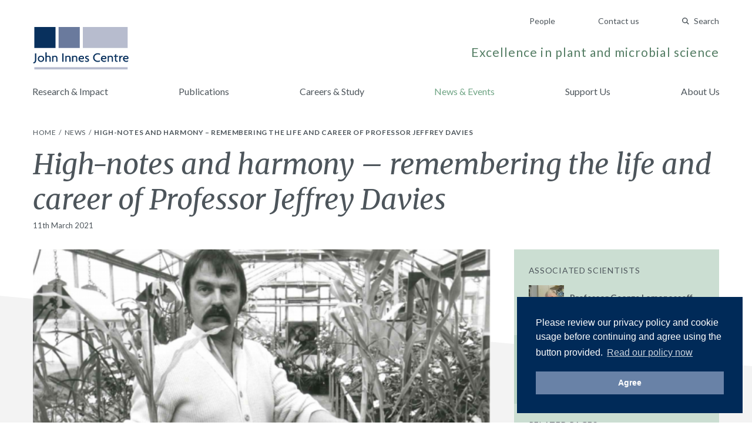

--- FILE ---
content_type: text/html; charset=UTF-8
request_url: https://www.jic.ac.uk/news/high-notes-and-harmony-remembering-the-life-and-career-of-professor-jeffrey-davies/
body_size: 42092
content:
<!doctype html>
<html lang="en-GB">
    <head>
        <meta charset="utf-8">
        <meta http-equiv="x-ua-compatible" content="ie=edge">
        <meta name="viewport" content="width=device-width, initial-scale=1, shrink-to-fit=no">

        <!-- Fonts -->
        <link rel="preconnect" href="https://fonts.gstatic.com">
        <link href="https://fonts.googleapis.com/css2?family=Lato:ital,wght@0,300;0,400;0,700;1,400&family=Merriweather:ital,wght@0,300;0,400;0,700;1,400&display=swap" rel="stylesheet">

        <!-- Media -->
        <link rel="apple-touch-icon" sizes="180x180" href="https://www.jic.ac.uk/app/themes/giles/assets/img/meta/apple-touch-icon.png">
        <link rel="icon" type="image/png" sizes="32x32" href="https://www.jic.ac.uk/app/themes/giles/assets/img/meta/favicon-32x32.png">
        <link rel="icon" type="image/png" sizes="16x16" href="https://www.jic.ac.uk/app/themes/giles/assets/img/meta/favicon-16x16.png">
        <meta name="theme-color" content="#09305D">
        <meta name="facebook-domain-verification" content="2h9i7p8n0257yreq8bt097hzh8kjcc" />

        <title>Remembering the life and career of Professor Jeffrey Davies</title>

<!-- Start The SEO Framework by Sybre Waaijer -->
<meta name="description" content="Former colleagues have fondly remembered the rich and varied achievements of Professor Jeffrey “Jeff” Davies, a leading figure in plant virology at the John&#8230;" />
<meta property="og:image" content="https://www.jic.ac.uk/app/uploads/2021/03/Screenshot-2021-03-10-at-15.53.11.png" />
<meta property="og:image:width" content="771" />
<meta property="og:image:height" content="576" />
<meta property="og:locale" content="en_GB" />
<meta property="og:type" content="article" />
<meta property="og:title" content="Remembering the life and career of Professor Jeffrey Davies" />
<meta property="og:description" content="Former colleagues have fondly remembered the rich and varied achievements of Professor Jeffrey “Jeff” Davies, a leading figure in plant virology at the John Innes Centre for more than 20 years&#8230;" />
<meta property="og:url" content="https://www.jic.ac.uk/news/high-notes-and-harmony-remembering-the-life-and-career-of-professor-jeffrey-davies/" />
<meta property="og:site_name" content="John Innes Centre" />
<meta property="article:published_time" content="2021-03-11T09:00+00:00" />
<meta property="article:modified_time" content="2021-03-30T15:46+01:00" />
<meta property="og:updated_time" content="2021-03-30T15:46+01:00" />
<meta name="twitter:card" content="summary_large_image" />
<meta name="twitter:title" content="Remembering the life and career of Professor Jeffrey Davies" />
<meta name="twitter:description" content="Former colleagues have fondly remembered the rich and varied achievements of Professor Jeffrey “Jeff” Davies, a leading figure in plant virology at the John Innes Centre for more than 20 years&#8230;" />
<meta name="twitter:image" content="https://www.jic.ac.uk/app/uploads/2021/03/Screenshot-2021-03-10-at-15.53.11.png" />
<meta name="twitter:image:width" content="771" />
<meta name="twitter:image:height" content="576" />
<link rel="canonical" href="https://www.jic.ac.uk/news/high-notes-and-harmony-remembering-the-life-and-career-of-professor-jeffrey-davies/" />
<script type="application/ld+json">{"@context":"https://schema.org","@type":"BreadcrumbList","itemListElement":[{"@type":"ListItem","position":1,"item":{"@id":"https://www.jic.ac.uk/","name":"John Innes Centre","image":"https://www.jic.ac.uk/app/uploads/2026/01/1mm-overview-scale-VGN1c-region-1-landscape-WEB.jpg"}},{"@type":"ListItem","position":2,"item":{"@id":"https://www.jic.ac.uk/news/","name":"News"}},{"@type":"ListItem","position":3,"item":{"@id":"https://www.jic.ac.uk/news/high-notes-and-harmony-remembering-the-life-and-career-of-professor-jeffrey-davies/","name":"Remembering the life and career of Professor Jeffrey Davies","image":"https://www.jic.ac.uk/app/uploads/2021/03/Screenshot-2021-03-10-at-15.53.11.png"}}]}</script>
<!-- End The SEO Framework by Sybre Waaijer | 0.00243s -->

<link rel='dns-prefetch' href='//www.jic.ac.uk' />
<link rel='stylesheet' id='app-css'  href='https://www.jic.ac.uk/app/themes/giles/assets/css/app.css?ver=651e728fd7fbe14d67351452b7d72dca' type='text/css' media='screen' />
<script type="text/javascript">var algolia = {"debug":false,"application_id":"ANDKUPE4RK","search_api_key":"2d5597dc7a43ebc847cb8e0fade5c57e","powered_by_enabled":false,"query":"","autocomplete":{"sources":[{"index_id":"searchable_posts","index_name":"live_wp_searchable_posts","label":"All posts","admin_name":"All posts","position":10,"max_suggestions":5,"tmpl_suggestion":"autocomplete-post-suggestion","enabled":true}],"input_selector":"input[name='s']:not('.no-autocomplete')"},"indices":{"searchable_posts":{"name":"live_wp_searchable_posts","id":"searchable_posts","enabled":true,"replicas":[]}}};</script>

        <script>
        (function() {
            'use strict';
            document.documentElement.className = 'fallback';
            var css_href = 'https://fonts.googleapis.com/css?family=Lato:300,400,400i,700|Merriweather:300,400,400i,700';

            var localStorageSupported = function() {
                try {
                    localStorage.setItem('test', 'test');
                    localStorage.removeItem('test');
                    return true;
                } catch (e) {
                    return false;
                }
            }

            if (localStorageSupported() && localStorage.appFonts) {
                injectRawStyle(localStorage.getItem('appFonts'));
            } else {
                window.onload = function() {
                    injectFontsStylesheet();
                }
            }

            function injectFontsStylesheet() {
                var xhr = new XMLHttpRequest();
                xhr.open('GET', css_href, true);
                xhr.onreadystatechange = function() {
                    if (xhr.readyState === 4) {
                        injectRawStyle(xhr.responseText);
                        localStorage.setItem('appFonts', xhr.responseText);
                    }
                }
                xhr.send();
            }

            function injectRawStyle(text) {
                var style = document.createElement('style');
                style.innerHTML = text;
                document.getElementsByTagName('head')[0].appendChild(style);
                document.documentElement.className = 'webFont';
            }
        }());
        </script>

        <script>
        window.site = {
            mediaPath: 'https://www.jic.ac.uk/app/themes/giles/assets/img/',
        };
        </script>

        <!-- GTM -->
        <script>(function(w,d,s,l,i){w[l]=w[l]||[];w[l].push({'gtm.start':
                new Date().getTime(),event:'gtm.js'});var f=d.getElementsByTagName(s)[0],
            j=d.createElement(s),dl=l!='dataLayer'?'&l='+l:'';j.async=true;j.src=
            'https://www.googletagmanager.com/gtm.js?id='+i+dl;f.parentNode.insertBefore(j,f);
        })(window,document,'script','dataLayer','GTM-W5V4WWN');</script>

            </head>
    <body class="post-template-default single single-post postid-25631 single-format-standard alumni-stories-dr-ruth-bryant-from-plant-breeding-to-crop-protection-an-insight-into-agriculture app-data index-data singular-data single-data single-post-data single-post-high-notes-and-harmony-remembering-the-life-and-career-of-professor-jeffrey-davies-data">

        <!-- GTM (fallback) -->
        <noscript>
            <iframe src="https://www.googletagmanager.com/ns.html?id=GTM-W5V4WWN" height="0" width="0" style="display:none;visibility:hidden"></iframe>
        </noscript>
        <!-- ./GTM (fallback)-->

        <div id="app">
            <header class="pb-sm md:pb-md">
    <div class="container flex md:block justify-between flex-row-reverse items-center pt-sm md:pt-none">

        <!-- Ancillary -->
        <nav class="pt-none md:pt-md text-right">
                            <a href="/people/" class="hidden md:inline-block ml-lg md:ml-xl text-14 text-slate-dark hover:text-indigo-base no-underline">
                    People
                </a>
                            <a href="https://www.jic.ac.uk/contact-us/" class="hidden md:inline-block ml-lg md:ml-xl text-14 text-slate-dark hover:text-indigo-base no-underline">
                    Contact us
                </a>
            
            <quick-search search-page="https://www.jic.ac.uk/search-results/" :algolia-logo="false"></quick-search>

            <button class="btn-icon btn-menu md:hidden" type="button" onclick="document.querySelector('body').classList.toggle('menu-open');">
                Menu
            </button>
        </nav>
        <!-- ./Ancillary-->

        <!-- Branding -->
        <div class="flex flex-row justify-between items-end">

            <a href="/" class="block">
                <img src="https://www.jic.ac.uk/app/themes/giles/assets/img/jic-logo.svg" alt="John Innes Centre" class="block header-logo"/>
            </a>

            <p class="hidden md:block mb-sm text-18 lg:text-21 text-sage-dark text-right tracking-wide">
                Excellence in plant and microbial science
            </p>

        </div>
        <!-- ./Branding-->

    </div>

    <!-- Primary -->
    <nav class="menu-primary">
        <div class="menu-primary-header">
            Menu
            <button class="btn-icon btn-close" type="button" onclick="document.querySelector('body').classList.toggle('menu-open');">
                Close
            </button>
        </div>
        <div class="menu-primary-body container">
                            <a href="https://www.jic.ac.uk/research-impact/" class="menu-primary-link ">
                    Research &amp; Impact
                </a>
                            <a href="https://www.jic.ac.uk/research-impact/publications/" class="menu-primary-link ">
                    Publications
                </a>
                            <a href="https://www.jic.ac.uk/training-careers/" class="menu-primary-link ">
                    Careers &amp; Study
                </a>
                            <a href="https://www.jic.ac.uk/news-events/" class="menu-primary-link text-saffron-base md:text-sage-base">
                    News &amp; Events
                </a>
                            <a href="https://www.jic.ac.uk/support-us/" class="menu-primary-link ">
                    Support Us
                </a>
                            <a href="https://www.jic.ac.uk/about-us/" class="menu-primary-link ">
                    About Us
                </a>
            
                            <a href="/people/" class="menu-primary-link  md:hidden">
                    People
                </a>
                            <a href="https://www.jic.ac.uk/contact-us/" class="menu-primary-link  md:hidden">
                    Contact us
                </a>
                    </div>
    </nav>
    <!-- ./Primary-->

</header>
            
    
    <!-- Breadcrumbs -->
    <nav class="bg-white pt-xxs">
    <div class="container py-sm">

        <ol class="list-reset list-divided">
                    <li class="inline-block text-12 uppercase tracking-wide">
                                                        <a class="text-slate-dark hover:text-indigo-base no-underline" href="/">
                        Home
                    </a>
                                                </li>
                    <li class="inline-block text-12 uppercase tracking-wide">
                                                        <a class="text-slate-dark hover:text-indigo-base no-underline" href="/news/">
                        News
                    </a>
                                                </li>
                    <li class="inline-block text-12 uppercase tracking-wide">
                                   <span class="font-bold">High-notes and harmony – remembering the life and career of Professor Jeffrey Davies</span>
                            </li>
            </ol>

    </div>
</nav>
    <!-- ./Breadcrumbs-->

    <article>

        <!-- Post Title -->
        <header>

            <div class="container pb-xl mb-lg">

                <h1 class="title mb-xxs text-36 lg:text-48">
                    High-notes and harmony – remembering the life and career of Professor Jeffrey Davies
                </h1>
                <time class="block text-13" datetime="2021-03-11T09:00:37+00:00">
                                            11th March 2021
                                    </time>
            </div>

            <div class="triangle-base text-slate-light ">
    <svg class="fill-current" xmlns="http://www.w3.org/2000/svg" width="1200" height="120" viewBox="0 0 1200 120" preserveAspectRatio="none">
                    <path d="M1200 120H0V0l1200 120z" fill-rule="evenodd"/>
            </svg>
</div>
        </header>
        <!-- ./Post Title-->

        <!-- Post Body -->
        <div class="bg-slate-light border-reset">
            <div class="container lg:flex pull-north">

                <div class="lg:w-2/3 mb-lg lg:mb-none quarantine quarantine-with-lead">

                                            <img src="https://www.jic.ac.uk/app/uploads/2021/03/Screenshot-2021-03-10-at-15.53.11-615x340.png" alt="" class="block w-full"/>
                    
                    <p>Former colleagues have fondly remembered the rich and varied achievements of Professor Jeffrey “Jeff” Davies, a leading figure in plant virology at the John Innes Centre for more than 20 years.</p>
<p>Professor Davies, who has died aged 78 following a short illness, joined the John Innes Institute in 1979 as Head of Virus Research, a position he held until his retirement in 2001.</p>
<p>After retiring the accomplished musician and musical director became interested in scientific aspects of the performing voice including rehabilitation for singers after medical conditions &#8211; at one point he successfully treated himself after his voice was affected.</p>
<p>Professor Davies’ appointment to the John Innes Institute marked a move into a new era of molecular biology for his department.</p>
<p>Research on Caulimoviruses (especially Cauliflower mosaic virus) was already well-established at John Innes, but work on Geminiviruses (Cassava latent virus and Maize streak virus) and on RNA viruses (Comoviruses &#8211; the Cowpea mosaic virus group) were new projects initiated by Professor Davies.</p>
<p>Professor George Lomonossoff, who joined the department in 1980 and remains at the John Innes Centre today, paid tribute to the career of his mentor.</p>
<p>“Under Jeff’s guidance, the department gained an international reputation at the forefront of molecular plant virology. The geminiviruses are now recognised as being of major agricultural and economic importance, and Jeff maintained his interest in them until his retirement, culminating in his publication of the first molecular model of the geminivirus particle structure in 2001.”</p>
<p>Professor Davies also had an impact on the research into the other major group of plant DNA viruses, the plant pararetroviruses.</p>
<p>Throughout, he also maintained his interest in the genome structure and expression of plant RNA viruses, especially Cowpea mosaic virus (CPMV) and Pea early browning virus (PeBV).</p>
<p>Before joining the John Innes Centre, he completed a PhD at the University of Nottingham, worked in Wisconsin, United States, and Wageningen, the Netherlands.</p>
<p>A Fellow of the Linnean Society (FLS) and a Fellow of the Royal Society of Biology (FRSB), he was appointed a John Innes Centre Emeritus Fellow in 2001.</p>
<p>Another former John Innes Centre colleague Dr Simon Covey said: “Jeff transformed the Department of Virus Research at the John Innes Centre and developed an atmosphere of quiet encouragement and support that enabled his project leaders to push ahead with their own interests within the framework of the wider goals of the institute. It was a very productive department with many seminal papers in the highest quality journals as well as training many graduate students who went onto greater things.”</p>
<p>Musically, Professor Davies had singing qualifications from the Royal College of Music (ARCM and CTABRSM) and he was a Fellow of the Royal Society of Arts (FRSA) and a Fellow of the Incorporated Society of Musicians (FISM).</p>
<p>He was involved with a variety operatic companies including the Scottish Opera and the Wisconsin Opera. In Norfolk he directed opera productions at the Theatre Royal, Norwich with the Norfolk Opera Players. He also directed opera at the Auden Theatre, Holt with the North Norfolk Chamber Opera.</p>
<p>He formed his own professional opera company, ‘Opera da Camera,’ a small touring outfit which performed rare as well as standard opera, often in unusual venues &#8211; on one memorable occasion in a tent during a ferocious storm.</p>
<p>Opera da Camera developed into supporting the education of singing and performing in the East Anglian Summer Music School at the UEA (University of East Anglia), for which Professor Davies was the founder and the Director. He was a vocal coach and tutor, along with internationally acclaimed singers and accompanists, to advanced amateur adult singers and young professionals in the School’s Workshops and Masterclasses.</p>
<p>Professor Davies also directed many classical plays and comedies in Norwich, including at the Sewell Barn Theatre and the Maddermarket Theatre.</p>


                </div>

                <aside class="lg:w-1/3 -mx-container sm:mx-none lg:pl-md xl:pl-lg sidebar">
                    <div class="bg-sage-light">

            <section class="p-container sm:p-md">
            <h1 class="mb-sm text-14 font-normal tracking-wide uppercase">Associated Scientists</h1>
            <ul class="list-reset -mb-xs">
                                    <li class="mb-xs">
                        <a href="https://www.jic.ac.uk/people/george-lomonosoff/" class="flex items-center text-slate-dark hover:text-blush-dark no-underline">

                                                            <img src="https://www.jic.ac.uk/app/uploads/2018/11/IMG_1844-70x70.jpg" alt="" class="block" style="width: 60px"/>
                            
                            <div class="flex-1 pl-xs">
                                <strong class="text-14">
                                    Professor George Lomonossoff
                                </strong>
                                <p class="text-13 italic">
                                    Group Leader
                                </p>
                            </div>

                        </a>
                    </li>
                            </ul>
        </section>
    
            <section class="p-container sm:p-md">
            <h1 class="mb-sm text-14 font-normal tracking-wide uppercase">Contact</h1>
            <ul class="list-reset">
                
                <li>
    <a href="mailto:Comms@jic.ac.uk" class="flex items-center mb-xs text-slate-dark hover:text-blush-dark no-underline">
        <img src="https://www.jic.ac.uk/app/themes/giles/assets/img/icon-email.svg" class="block email"/>
        <div class="flex-1 pl-xs text-14 font-bold">
            Comms@jic.ac.uk
        </div>
    </a>
</li>

                            </ul>
        </section>
    
            <section class="p-container sm:p-md">
            <h1 class="mb-sm text-14 font-normal tracking-wide uppercase">Related Pages</h1>
            <ul class="list-reset">
                                    <li>
                        <a href="https://www.jic.ac.uk/research-impact/virology-research-timeline/" class="flex items-center mb-xs text-slate-dark hover:text-blush-dark no-underline">
                            <img src="https://www.jic.ac.uk/app/themes/giles/assets/img/icon-page.svg" class="block"/>
                            <div class="flex-1 pl-xs text-14">
                                Virology research timeline
                            </div>
                        </a>
                    </li>
                                    <li>
                        <a href="https://www.jic.ac.uk/about-us/history-of-plant-microbial-science-at-john-innes-centre/" class="flex items-center mb-xs text-slate-dark hover:text-blush-dark no-underline">
                            <img src="https://www.jic.ac.uk/app/themes/giles/assets/img/icon-page.svg" class="block"/>
                            <div class="flex-1 pl-xs text-14">
                                The history of plant science and microbial science at the John Innes Centre
                            </div>
                        </a>
                    </li>
                                    <li>
                        <a href="https://www.jic.ac.uk/about-us/get-involved/alumni/" class="flex items-center mb-xs text-slate-dark hover:text-blush-dark no-underline">
                            <img src="https://www.jic.ac.uk/app/themes/giles/assets/img/icon-page.svg" class="block"/>
                            <div class="flex-1 pl-xs text-14">
                                Alumni
                            </div>
                        </a>
                    </li>
                            </ul>
        </section>
    
            <section class="p-container sm:p-md">
            <h1 class="mb-sm text-14 font-normal tracking-wide uppercase">Related News</h1>
            <ul class="list-reset">
                                    <li>
                        <a href="https://www.jic.ac.uk/news/a-first-step-to-plant-made-dengue-virus-vaccines/" class="flex items-center mb-xs text-slate-dark hover:text-blush-dark no-underline">
                            <img src="https://www.jic.ac.uk/app/themes/giles/assets/img/icon-page.svg" class="block"/>
                            <div class="flex-1 pl-xs text-14">
                                A first step to plant made dengue virus vaccines
                            </div>
                        </a>
                    </li>
                                    <li>
                        <a href="https://www.jic.ac.uk/news/family-of-crop-viruses-revealed-at-high-resolution-for-the-first-time/" class="flex items-center mb-xs text-slate-dark hover:text-blush-dark no-underline">
                            <img src="https://www.jic.ac.uk/app/themes/giles/assets/img/icon-page.svg" class="block"/>
                            <div class="flex-1 pl-xs text-14">
                                Family of crop viruses revealed at high resolution for the first time
                            </div>
                        </a>
                    </li>
                                    <li>
                        <a href="https://www.jic.ac.uk/blog/working-on-sars-cov2-virus-like-particles-vlps-introducing-dr-hadrien-peyret-and-dr-jae-wan-jung/" class="flex items-center mb-xs text-slate-dark hover:text-blush-dark no-underline">
                            <img src="https://www.jic.ac.uk/app/themes/giles/assets/img/icon-page.svg" class="block"/>
                            <div class="flex-1 pl-xs text-14">
                                Working on SARS-CoV2 Virus-like Particles (VLPs); introducing Dr Hadrien Peyret and Dr Jae-Wan Jung
                            </div>
                        </a>
                    </li>
                            </ul>
        </section>
    
    
    
    
    <section class="p-container sm:p-md">
        <h1 class="mb-sm text-14 font-normal tracking-wide uppercase">Share</h1>
        <div class="flex list-reset">

            <a href="https://facebook.com/sharer.php?u=https://www.jic.ac.uk/news/high-notes-and-harmony-remembering-the-life-and-career-of-professor-jeffrey-davies/" target="_blank" class="flex items-baseline mr-sm bg-tint hover:bg-white rounded p-xxs text-14 text-slate-dark no-underline">
                <img src="https://www.jic.ac.uk/app/themes/giles/assets/img/icon-facebook.svg" class="block"/>
            </a>

            <a href="https://twitter.com/home?status=https://www.jic.ac.uk/news/high-notes-and-harmony-remembering-the-life-and-career-of-professor-jeffrey-davies/" target="_blank" class="flex items-baseline mr-sm bg-tint hover:bg-white rounded p-xxs text-14 text-slate-dark no-underline">
                <img src="https://www.jic.ac.uk/app/themes/giles/assets/img/icon-twitter.svg" class="block"/>
            </a>

            <a href="https://www.linkedin.com/shareArticle?mini=true&amp;url=https://www.jic.ac.uk/news/high-notes-and-harmony-remembering-the-life-and-career-of-professor-jeffrey-davies/&amp;title=High-notes and harmony – remembering the life and career of Professor Jeffrey Davies" target="_blank" class="flex items-baseline mr-sm bg-tint hover:bg-white p-xxs text-14 text-slate-dark no-underline">
                <img src="https://www.jic.ac.uk/app/themes/giles/assets/img/icon-linkedin.svg" class="block"/>
            </a>

        </div>
    </section>

</div>
                </aside>

            </div>
        </div>
        <!-- ./Post Body-->

    </article>

    
            <!-- Related Posts -->
        <div class="bg-slate-light pt-lg md:pt-xl pb-lg md:pb-xxl">
            <div class="container">

                <h2 class="mb-md text-24 uppercase font-normal tracking-wide">
                    More News Stories
                </h2>

                <ul class="flex flex-row flex-wrap -m-sm list-reset">

                                                            <li class="w-full md:w-1/2 lg:w-1/3 p-sm" data-aos="fade-up" data-aos-delay="0">
                        <article class="md:h-full bg-sage-light text-slate-dark" >
    <div class="relative">
        <a href="https://www.jic.ac.uk/news/norwich-scientists-write-new-textbook-on-plant-biology/">
            <img src="https://www.jic.ac.uk/app/uploads/2026/01/essential-plant-biology-web-image-450x250.png" alt="" class="block w-full"/>
        </a>
            </div>
    <div class="p-md">

        <header class="mb-sm">
            <span class="block mb-xxs text-14 tracking-wide uppercase">
                News
            </span>
            <h1 class="title mb-xxs text-24">
                <a href="https://www.jic.ac.uk/news/norwich-scientists-write-new-textbook-on-plant-biology/" class="text-slate-dark hover:text-blush-dark no-underline">
                    John Innes Centre scientists lead new textbook on plant biology
                </a>
            </h1>
            <time class="block pt-xxs text-13" datetime="2026-01-26T16:17:34+00:00">
                                    26th January 2026
                            </time>
        </header>

        <p class="mb-sm text-14">
            This lavishly-illustrated textbook is written at a level accessible to undergraduate biologists, and will be a valuable resource for all students and teachers of biology.
        </p>

        <a href="https://www.jic.ac.uk/news/norwich-scientists-write-new-textbook-on-plant-biology/" class="text-slate-dark hover:text-blush-dark sage-light btn-arrow">
            Read the story
        </a>
    </div>
</article>
                    </li>
                                                            <li class="w-full md:w-1/2 lg:w-1/3 p-sm" data-aos="fade-up" data-aos-delay="50">
                        <article class="md:h-full bg-saffron-light text-slate-dark" >
    <div class="relative">
        <a href="https://www.jic.ac.uk/event/agri-tech-careers-for-a-sustainable-future-2026/">
            <img src="https://www.jic.ac.uk/app/uploads/2025/12/JIC-Photography-Drone-450x250.jpeg" alt="" class="block w-full"/>
        </a>
                    <div class="date-bubble absolute pin-t pin-r mt-sm mr-sm bg-saffron-light">
                                <span class="block text-18">17</span>
                <span class="block text-16">Mar</span>
            </div>
            </div>
    <div class="p-md">

        <header class="mb-sm">
            <span class="block mb-xxs text-14 tracking-wide uppercase">
                Event
            </span>
            <h1 class="title mb-xxs text-24">
                <a href="https://www.jic.ac.uk/event/agri-tech-careers-for-a-sustainable-future-2026/" class="text-slate-dark hover:text-blush-dark no-underline">
                    Agri-tech Careers for a Sustainable Future 2026
                </a>
            </h1>
            <time class="block pt-xxs text-13" datetime="2025-12-11T14:09:51+00:00">
                                    17th March 2026 at John Innes Centre
                            </time>
        </header>

        <p class="mb-sm text-14">
            With a changing climate and rising population, improvements to sustainable agriculture are vital to ensuring global food security for the future. Do you have the interest, ability and passion to be part of this pioneering work? Agri-tech combines science, technology and engineering to generate innovative ideas to help solve agricultural problems. Find out more about...
        </p>

        <a href="https://www.jic.ac.uk/event/agri-tech-careers-for-a-sustainable-future-2026/" class="text-slate-dark hover:text-blush-dark saffron-light btn-arrow">
            Read the story
        </a>
    </div>
</article>
                    </li>
                                                            <li class="w-full md:w-1/2 lg:w-1/3 p-sm" data-aos="fade-up" data-aos-delay="100">
                        <article class="md:h-full bg-indigo-light text-slate-dark" >
    <div class="relative">
        <a href="https://www.jic.ac.uk/blog/alumni-stories-dr-ruth-bryant-from-plant-breeding-to-crop-protection-an-insight-into-agriculture/">
            <img src="https://www.jic.ac.uk/app/uploads/2025/10/Ruth-Alumni-Blog-Pic-landscape-450x250.png" alt="" class="block w-full"/>
        </a>
            </div>
    <div class="p-md">

        <header class="mb-sm">
            <span class="block mb-xxs text-14 tracking-wide uppercase">
                Blog
            </span>
            <h1 class="title mb-xxs text-24">
                <a href="https://www.jic.ac.uk/blog/alumni-stories-dr-ruth-bryant-from-plant-breeding-to-crop-protection-an-insight-into-agriculture/" class="text-slate-dark hover:text-blush-dark no-underline">
                    Alumni stories: Dr Ruth Bryant, from plant breeding to crop protection – an insight into agriculture
                </a>
            </h1>
            <time class="block pt-xxs text-13" datetime="2025-10-30T16:23:52+00:00">
                                    30th October 2025
                            </time>
        </header>

        <p class="mb-sm text-14">
            Ruth studied at the John Innes Centre from 2009 to 2013 after completing a Biology degree at the University of Manchester and working for the Food and Environment Research Agency. We spoke with Ruth about her love of plant pathology which has taken her career from Cereal Pathologist at RAGT to Disease Control Scientific Expert at Syngenta. 
        </p>

        <a href="https://www.jic.ac.uk/blog/alumni-stories-dr-ruth-bryant-from-plant-breeding-to-crop-protection-an-insight-into-agriculture/" class="text-slate-dark hover:text-blush-dark indigo-light btn-arrow">
            Read the story
        </a>
    </div>
</article>
                    </li>
                                        
                </ul>

                <div class="pt-md text-center md:text-right">
                    <a href="https://www.jic.ac.uk/news-events/" class="btn-solid bg-white hover:bg-indigo-light text-slate-dark">
                        All news &amp; events
                    </a>
                </div>

            </div>
        </div>
        <!-- ./Related Posts-->
    
            <footer class="bg-slate-dark">

    <!-- Footer Main -->
    <div class="container py-lg md:py-xl">

        <div class="md:flex">

            <div>
                <img src="https://www.jic.ac.uk/app/themes/giles/assets/img/jic-logo-reverse.svg" alt="John Innes Centre - Unlocking Nature's Diversity" class="block mb-md" style="max-width: 200px;"/>
                <p class="text-12 text-white tracking-wide">
                    John Innes Centre &copy; 2026
                </p>
            </div>

            <div class="flex flex-row flex-wrap flex-1 mb-md md:mb-none px-none md:px-md lg:px-xl">
                <ul class="hidden md:flex flex-wrap w-full list-reset">
                                            <li class="block w-1/3 lg:w-1/4">
                            <a href="https://www.jic.ac.uk/research-impact/" class="text-12 text-white hover:text-saffron-base tracking-wide no-underline">
                                Research &amp; Impact
                            </a>
                        </li>
                                            <li class="block w-1/3 lg:w-1/4">
                            <a href="https://www.jic.ac.uk/training-careers/" class="text-12 text-white hover:text-saffron-base tracking-wide no-underline">
                                Careers &amp; Study
                            </a>
                        </li>
                                            <li class="block w-1/3 lg:w-1/4">
                            <a href="https://www.jic.ac.uk/international/" class="text-12 text-white hover:text-saffron-base tracking-wide no-underline">
                                International
                            </a>
                        </li>
                                            <li class="block w-1/3 lg:w-1/4">
                            <a href="https://www.jic.ac.uk/contact-us/" class="text-12 text-white hover:text-saffron-base tracking-wide no-underline">
                                Contact us
                            </a>
                        </li>
                                            <li class="block w-1/3 lg:w-1/4">
                            <a href="https://www.jic.ac.uk/about-us/" class="text-12 text-white hover:text-saffron-base tracking-wide no-underline">
                                About us
                            </a>
                        </li>
                                            <li class="block w-1/3 lg:w-1/4">
                            <a href="https://www.jic.ac.uk/news-events/" class="text-12 text-white hover:text-saffron-base tracking-wide no-underline">
                                News &amp; Events
                            </a>
                        </li>
                                            <li class="block w-1/3 lg:w-1/4">
                            <a href="/people/" class="text-12 text-white hover:text-saffron-base tracking-wide no-underline">
                                People
                            </a>
                        </li>
                                    </ul>

                <p class="w-full self-end text-12 text-white tracking-wide">
                    The John Innes Centre,
Norwich Research Park,
Norwich,
NR4 7UH,
UK
                </p>
            </div>

            <ul class="flex -mx-xs list-reset">
                <li class="px-xs">
                    <a href="" class="block text-white hover:text-saffron-base">
                        <span class="screen-reader-text">Twitter</span>
                        <svg width="28" height="28" xmlns="http://www.w3.org/2000/svg"><g id="twitter-reverse" stroke="none" stroke-width="1" fill="none" fill-rule="evenodd"><g id="Group-13-Copy-2" transform="translate(4 6)" fill="currentColor"><path d="M20 2.012a7.894 7.894 0 0 1-2.356.676A4.271 4.271 0 0 0 19.448.314a7.989 7.989 0 0 1-2.607 1.04A4.012 4.012 0 0 0 13.846 0c-2.264 0-4.101 1.922-4.101 4.291 0 .337.035.663.105.978-3.41-.18-6.433-1.886-8.458-4.486a4.438 4.438 0 0 0-.555 2.16c0 1.488.724 2.802 1.825 3.572A3.97 3.97 0 0 1 .803 5.98v.053c0 2.08 1.415 3.815 3.293 4.208a3.84 3.84 0 0 1-1.081.15 3.91 3.91 0 0 1-.773-.076c.523 1.705 2.037 2.946 3.833 2.98A8.004 8.004 0 0 1 0 15.072 11.265 11.265 0 0 0 6.29 17c7.548 0 11.674-6.538 11.674-12.21 0-.187-.003-.373-.01-.556A8.523 8.523 0 0 0 20 2.012" id="Twitter"/></g></g></svg>

                    </a>
                </li>
                <li class="px-xs">
                    <a href="https://www.facebook.com/JohnInnesCentre" class="block text-white hover:text-saffron-base">
                        <span class="screen-reader-text">Facebook</span>
                        <svg width="28" height="28" xmlns="http://www.w3.org/2000/svg"><g id="facebook-reverse" stroke="none" stroke-width="1" fill="none" fill-rule="evenodd"><g id="Group-13-Copy" transform="translate(9 5)" fill="currentColor"><path d="M6.51 19v-8.683h2.924l.424-3.361H6.51V4.808c0-.98.283-1.634 1.699-1.634H10V.14C9.67.093 8.632 0 7.358 0 4.764 0 2.972 1.587 2.972 4.482v2.474H0v3.361h2.972V19" id="Facebook_2_"/></g></g></svg>

                    </a>
                </li>
                <li class="px-xs">
                    <a href="http://www.youtube.com/user/JohnInnesCentre" class="block text-white hover:text-saffron-base">
                        <span class="screen-reader-text">YouTube</span>
                        <svg width="28" height="28" xmlns="http://www.w3.org/2000/svg"><g id="youtube-reverse" stroke="none" stroke-width="1" fill="none" fill-rule="evenodd"><g id="Group-13" transform="translate(4 7)" fill="currentColor"><path d="M8 11V4l6.209 3.512L8 11zm12.79-7.764s-.205-1.47-.835-2.117c-.798-.85-1.694-.854-2.104-.903C14.913 0 10.505 0 10.505 0h-.01S6.087 0 3.15.216c-.411.05-1.306.053-2.105.903C.414 1.766.21 3.236.21 3.236S0 4.962 0 6.687v1.618c0 1.727.21 3.452.21 3.452s.205 1.47.834 2.117c.8.85 1.849.823 2.316.911 1.68.164 7.14.215 7.14.215s4.413-.007 7.351-.223c.41-.05 1.306-.054 2.104-.903.63-.647.835-2.117.835-2.117s.21-1.725.21-3.452V6.687c0-1.725-.21-3.451-.21-3.451z" id="Youtube"/></g></g></svg>

                    </a>
                </li>
                <li class="px-xs">
                    <a href="https://www.instagram.com/johninnescentre/" class="block text-white hover:text-saffron-base">
                        <span class="screen-reader-text">Instagram</span>
                        <svg width="28" height="28" xmlns="http://www.w3.org/2000/svg"><g id="instagram-reverse" stroke="none" stroke-width="1" fill="none" fill-rule="evenodd"><g id="Group-13-Copy2" fill="currentColor"><path d="M18.444 4A5.556 5.556 0 0124 9.556v8.888A5.556 5.556 0 0118.444 24H9.556A5.556 5.556 0 014 18.444V9.556A5.556 5.556 0 019.556 4h8.888zM14 8.444a5.556 5.556 0 100 11.112 5.556 5.556 0 000-11.112zm0 1.667a3.889 3.889 0 110 7.778 3.889 3.889 0 010-7.778zm5.833-3.889a1.389 1.389 0 100 2.778 1.389 1.389 0 000-2.778z"/></g></g></svg>

                    </a>
                </li>
            </ul>

        </div>

    </div>
    <!-- ./Footer Main-->

    <!-- Logos -->
        <div class="bg-slate-darker py-md">
            <div class="container">
                <ul class="flex flex-wrap md:flex-no-wrap md:justify-between md:items-center list-reset list-logos">
                                            <li class="w-1/2 md:flex-1 my-xs">
                                                            <a href="https://www.norwichresearchpark.com/">
                            
                                    <img src="https://www.jic.ac.uk/app/uploads/2021/02/NRP-White-Logo-artwork.png" alt="" class="block w-auto mx-auto"/>

                                                            </a>
                                                    </li>
                                            <li class="w-1/2 md:flex-1 my-xs">
                                                            <a href="https://bbsrc.ukri.org/">
                            
                                    <img src="https://www.jic.ac.uk/app/uploads/2019/10/BBSRC-white.png" alt="" class="block w-auto mx-auto"/>

                                                            </a>
                                                    </li>
                                            <li class="w-1/2 md:flex-1 my-xs">
                                                            <a href="https://www.ecu.ac.uk/equality-charters/athena-swan/">
                            
                                    <img src="https://www.jic.ac.uk/app/uploads/2018/11/Black-blank-background-e1541602275868.png" alt="" class="block w-auto mx-auto"/>

                                                            </a>
                                                    </li>
                                            <li class="w-1/2 md:flex-1 my-xs">
                                                            <a href="http://www.johninnesfoundation.org.uk/">
                            
                                    <img src="https://www.jic.ac.uk/app/uploads/2018/11/White-logo-no-background-e1541602521330.png" alt="" class="block w-auto mx-auto"/>

                                                            </a>
                                                    </li>
                                    </ul>
            </div>
        </div>
        <!-- ./Logos-->
    
</footer>
        </div>

        <script type='text/javascript' src='https://www.jic.ac.uk/app/themes/giles/assets/js/manifest.js?ver=40dcfff9d09d402daf38b8a86518deeb'></script>
<script type='text/javascript' src='https://www.jic.ac.uk/app/themes/giles/assets/js/vendor.js?ver=46966965192ecf220ee3142c4dfe50f7'></script>
<script type='text/javascript' src='https://www.jic.ac.uk/app/themes/giles/assets/js/app.js?ver=69e3e336b66e50082547d9406cb8949e'></script>


            </body>
</html>


--- FILE ---
content_type: image/svg+xml
request_url: https://www.jic.ac.uk/app/themes/giles/assets/img/jic-logo.svg
body_size: 4769
content:
<svg width="163" height="73" xmlns="http://www.w3.org/2000/svg" xmlns:xlink="http://www.w3.org/1999/xlink"><defs><path id="path-1" d="M.016.075H161.48v27.473H.016z"/></defs><g id="Page-1" stroke="none" stroke-width="1" fill="none" fill-rule="evenodd"><g id="Group"><path id="Fill-1" fill="#6A7A9D" d="M43.727 35.637h36.07V0h-36.07z"/><path id="Fill-2" fill="#B7BCCE" d="M85.018 35.637h76.25V0h-76.25z"/><path id="Fill-3" fill="#08305D" d="M2.438 35.637h36.07V0H2.438z"/><g id="Group-7" transform="translate(0 44.933)"><mask id="mask-2" fill="#fff"><use xlink:href="#path-1"/></mask><path id="Fill-4" fill="#B7BCCE" mask="url(#mask-2)" d="M2.438 27.548h159.043v-3.936H2.438z"/><path d="M5.716 11.503V.075H3.524V11.28c0 2.678-1.287 4.106-3.525 4.509l1.425 1.428c1.942-.357 4.292-2.143 4.292-5.714" id="Fill-6" fill="#08305D" mask="url(#mask-2)"/></g><path d="M19.181 54.204c0-3.149-2.372-5.314-5.423-5.314-3.049 0-5.443 2.165-5.443 5.314 0 3.124 2.394 5.29 5.443 5.29 3.05 0 5.423-2.166 5.423-5.29m-2.078 0c0 2.097-1.56 3.504-3.345 3.504-1.807 0-3.366-1.407-3.366-3.504 0-2.12 1.56-3.527 3.366-3.527 1.786 0 3.345 1.406 3.345 3.527" id="Fill-8" fill="#08305D"/><path d="M30.27 59.248v-6.696c0-2.255-1.648-3.66-3.885-3.66-1.492 0-2.26.356-3.005 1.07v-6.607h-2.056v15.893h2.056v-6.495c0-1.05.813-2.12 2.463-2.12 1.716 0 2.372 1.07 2.372 2.12v6.495h2.055" id="Fill-9" fill="#08305D"/><path d="M41.701 59.248v-6.696c0-2.255-1.648-3.66-3.886-3.66-1.604 0-2.372.402-3.162 1.249l-.09-1.005h-1.81v10.112h2.058v-6.495c0-1.05.813-2.12 2.462-2.12 1.717 0 2.372 1.07 2.372 2.12v6.495H41.7" id="Fill-10" fill="#08305D"/><path id="Fill-11" fill="#08305D" d="M49.946 59.249h2.192V45.008h-2.192z"/><path d="M64.13 59.248v-6.696c0-2.255-1.648-3.66-3.885-3.66-1.605 0-2.373.402-3.163 1.249l-.09-1.005h-1.808v10.112h2.056v-6.495c0-1.05.813-2.12 2.463-2.12 1.716 0 2.371 1.07 2.371 2.12v6.495h2.057" id="Fill-12" fill="#08305D"/><path d="M75.56 59.248v-6.696c0-2.255-1.648-3.66-3.885-3.66-1.605 0-2.372.402-3.163 1.249l-.09-1.005h-1.809v10.112h2.057v-6.495c0-1.05.813-2.12 2.463-2.12 1.716 0 2.371 1.07 2.371 2.12v6.495h2.057" id="Fill-13" fill="#08305D"/><path d="M87.103 52.73c0-1.875-1.605-3.839-4.428-3.839-2.371 0-5.083 1.874-5.083 5.313 0 3.147 2.576 5.29 5.49 5.29 1.379 0 2.305-.268 3.027-.648l.52-2.164c-.949.669-1.966 1.026-3.276 1.026-2.395 0-3.57-1.763-3.637-3.013h6.168l1.151-1.14c.046-.222.068-.512.068-.825m-2.078.046c0 .088 0 .178-.022.267H79.85c.272-1.407 1.65-2.41 2.937-2.41 1.356 0 2.237 1.137 2.237 2.143" id="Fill-14" fill="#08305D"/><path d="M95.575 56.48c0-1.764-1.154-2.679-3.209-3.414-1.017-.358-1.492-.693-1.492-1.34 0-.67.566-1.138 1.424-1.138 1.108 0 1.853.334 2.305.647l.383-1.697c-.383-.245-1.491-.647-2.665-.647-2.033 0-3.433 1.205-3.433 2.902 0 1.629 1.128 2.567 3.161 3.304.95.334 1.469.758 1.469 1.473 0 .692-.655 1.205-1.627 1.205-1.242 0-2.553-.536-3.389-1.25l.474 2.231c.612.403 1.673.737 2.87.737 2.486 0 3.729-1.384 3.729-3.012" id="Fill-15" fill="#08305D"/><path d="M114.485 45.655c-.88-.492-2.26-.938-4.247-.938-3.592 0-7.772 2.477-7.772 7.41 0 4.867 4.135 7.388 7.772 7.388 1.853 0 2.868-.222 3.773-.692l.45-2.075c-.902.536-2.258.893-3.975.893-2.892 0-5.806-1.83-5.806-5.514 0-3.726 2.981-5.535 5.806-5.535 1.492 0 2.915.491 3.615.938l.384-1.875" id="Fill-16" fill="#08305D"/><path d="M125.235 52.73c0-1.875-1.604-3.839-4.428-3.839-2.371 0-5.083 1.874-5.083 5.313 0 3.147 2.575 5.29 5.49 5.29 1.379 0 2.305-.268 3.027-.648l.52-2.164c-.949.669-1.966 1.026-3.276 1.026-2.395 0-3.57-1.763-3.637-3.013h6.168l1.151-1.14c.046-.222.068-.512.068-.825m-2.078.046c0 .088 0 .178-.022.267h-5.152c.272-1.407 1.648-2.41 2.938-2.41 1.355 0 2.236 1.137 2.236 2.143" id="Fill-17" fill="#08305D"/><path d="M136.214 59.248v-6.696c0-2.255-1.648-3.66-3.886-3.66-1.604 0-2.372.402-3.161 1.249l-.092-1.005h-1.808v10.112h2.056v-6.495c0-1.05.813-2.12 2.463-2.12 1.718 0 2.371 1.07 2.371 2.12v6.495h2.057" id="Fill-18" fill="#08305D"/><path d="M145.317 49.137h-3.614v-3.103l-2.034 1.049v2.054h-2.01v1.63h2.01v5.558c0 2.008 1.491 3.08 3.343 3.08.407 0 .7-.023.927-.09l.407-1.808c-.316.112-.702.156-1.13.156-.836 0-1.513-.447-1.513-1.272v-5.625h3.253l.361-1.63" id="Fill-19" fill="#08305D"/><path d="M152.95 50.72l-.384-1.717c-1.535 0-2.936.468-3.479 1.718l-.09-1.584h-1.943v10.11h2.057v-4.776c0-2.879 1.987-3.75 3.636-3.75h.203" id="Fill-20" fill="#08305D"/><path d="M162.797 52.73c0-1.875-1.603-3.839-4.428-3.839-2.372 0-5.083 1.874-5.083 5.313 0 3.147 2.577 5.29 5.49 5.29 1.379 0 2.305-.268 3.028-.648l.519-2.164c-.948.669-1.965 1.026-3.276 1.026-2.394 0-3.57-1.763-3.636-3.013h6.167l1.152-1.14c.046-.222.067-.512.067-.825m-2.077.046c0 .088 0 .178-.023.267h-5.152c.273-1.407 1.65-2.41 2.938-2.41 1.356 0 2.237 1.137 2.237 2.143" id="Fill-21" fill="#08305D"/></g></g></svg>

--- FILE ---
content_type: image/svg+xml
request_url: https://www.jic.ac.uk/app/themes/giles/assets/img/icon-arrow-blush.svg
body_size: 458
content:
<svg width="11" height="11" xmlns="http://www.w3.org/2000/svg"><g id="Symbols" stroke="none" stroke-width="1" fill="none" fill-rule="evenodd"><g id="Chevron"><rect id="Rectangle-2" fill="#EC585B" x="0" y="0" width="11" height="11" rx="2"/><path d="M7.805 5.805L5.138 8.47a.664.664 0 0 1-.943 0 .666.666 0 0 1 0-.942l2.196-2.196-2.196-2.195a.666.666 0 1 1 .943-.943l2.667 2.667c.26.26.26.683 0 .943z" id="Shape" fill="#FFF" fill-rule="nonzero"/></g></g></svg>